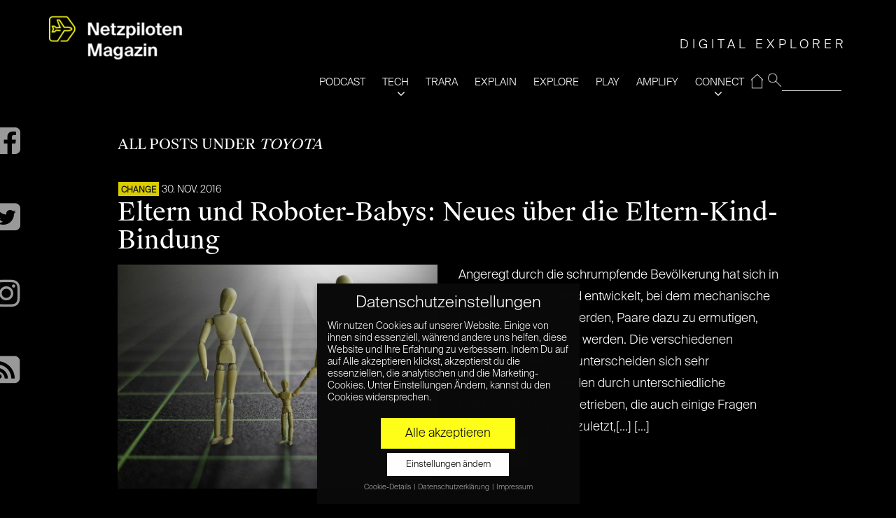

--- FILE ---
content_type: text/css
request_url: https://www.netzpiloten.de/wp-content/themes/moment/style.css?ver=1.4.4
body_size: 5532
content:
/*
Theme Name: Moment
Theme URI: https://www.cssigniter.com/themes/moment/
Author: CSSIgniter
Author URI: https://www.cssigniter.com/
Description: Blogging theme for WordPress
Version: 1.4.4
License: GNU General Public License v2 or later
License URI: http://www.gnu.org/licenses/gpl-2.0.html
Text Domain: ci_theme
Domain Path: /lang
*/

/* -----------------------------------------
	Table of Contents
--------------------------------------------

.. 01. General
.. 02. Main Navigation
.. 03. Header
.. 04. Homepage Specific Styles
.. 05. Footer
.. 06. Comments
.. 07. Widgets Styling
.. 08. WordPress defaults
.. 09. External Plugins
.. 10. Global Mediaqueries

*/

/* -----------------------------------------
	01. General
----------------------------------------- */

/* Basic Typography
=================================== */

body {
  line-height: 1.75;
  font-size: 16px;
  color: #444;
  font-family:  sans-serif;
  -webkit-font-smoothing: antialiased;
  -moz-osx-font-smoothing: grayscale;
  background-color: #FFF;
}

h1,
h2,
h3,
.widget-title,
h4,
h5,
h6 {
  line-height: normal;
  margin: 0 0 15px 0;
  -ms-word-wrap: break-word;
  word-wrap: break-word;
  font-weight: normal;
  font-family: serif;
}

h1 {
  font-size: 36px;
}

h2 {
  font-size: 30px;
}

h3,
.widget-title {
  font-size: 26px;
}

h4 {
  font-size: 22px;
}

h5 {
  font-size: 18px;
}

h6 {
  font-size: 16px;
}

p {
  margin: 0 0 15px 0;
}

img {
  display: inline-block;
  vertical-align: middle;
  max-width: 100%;
  height: auto;
}

a {
  -webkit-transition: color 0.18s ease, background-color 0.18s ease, border-color 0.18s ease;
  transition: color 0.18s ease, background-color 0.18s ease, border-color 0.18s ease;
  outline: none;
  color: #444;
  text-decoration: none;
}

a:hover,
a:focus {
  color: #919191;
  outline: none;
  text-decoration: none;
}

a:active {
  outline: none;
}

.group:before,
.group:after {
  content: " ";
  /* 1 */
  display: table;
  /* 2 */
}

.group:after {
  clear: both;
}

/* General Element Styling
=================================== */

/* Reset figure margin from normalize.css */

figure {
  margin: 0;
}

/* Lists */

ul,
ol {
  padding-left: 20px;
}

ul {
  list-style: disc;
}

ol {
  list-style: decimal;
}

dl {
  margin: 0 0 20px;
}

dt {
  font-weight: bold;
}

dd {
  margin: 0 0 15px;
}

/* Blockquotes */

blockquote {
  margin: 20px 0;
  padding-left: 15px;
  border-left: 3px solid #ccc;
  font-size: 17px;
  font-weight: 300;
}

blockquote cite {
  display: block;
  font-weight: bold;
  font-style: italic;
  margin: 10px 0 0;
  color: rgba(68, 68, 68, 0.8);
  font-size: 14px;
}

/* Tables */

table {
  border-collapse: separate;
  border-spacing: 0;
  width: 100%;
}

.entry-content table {
  border-width: 1px 0 0 1px;
  margin-bottom: 24px;
}

.entry-content th:first-child,
.entry-content td:first-child {
  padding-left: 0;
}

.entry-content th,
.entry-content td {
  border-bottom: 1px solid rgba(0, 0, 0, 0.1);
}

.entry-content caption,
.entry-content th,
.entry-content td {
  font-weight: normal;
  text-align: left;
  padding: 5px;
  vertical-align: middle;
}

.entry-content th {
  border-width: 0 1px 1px 0;
  font-weight: bold;
  text-transform: uppercase;
  font-size: 85%;
}

.entry-content td {
  border-width: 0 1px 1px 0;
}

/* Code */

code,
kbd,
tt,
var,
samp,
pre {
  font-family: monospace, serif;
  -webkit-hyphens: none;
  -ms-hyphens: none;
  hyphens: none;
  font-style: normal;
}

pre {
  padding: 15px;
  border: 1px solid rgba(0, 0, 0, 0.1);
}

/* Various */

address {
  margin: 0 0 15px;
}

.sr-only,
.screen-reader-text {
  position: absolute;
  width: 1px;
  height: 1px;
  margin: -1px;
  padding: 0;
  overflow: hidden;
  clip: rect(0, 0, 0, 0);
  border: 0;
}

/* Embeds and iframes
=================================== */

embed,
iframe,
object,
video,
audio {
  margin-bottom: 15px;
  max-width: 100%;
}

p > embed,
p > iframe,
p > object,
p > audio,
span > embed,
span > iframe,
span > object,
span > audio {
  margin-bottom: 0;
}

#map * {
  max-width: none !important;
}

/* General Form Styling
=================================== */

label {
  display: block;
  margin: 0 0 2px;
  font-weight: normal;
}

input,
textarea {
  display: inline-block;
  font-size: inherit;
  width: 100%;
  max-width: 100%;
  height: 47px;
  padding: 6px 12px;
  box-shadow: none;
  line-height: normal;
  border: 1px solid #ccc;
  background-color: #FFF;
  background-image: none;
  border-radius: 0;
}

input:focus,
textarea:focus {
  outline: none;
}

input[type="search"] {
  /* Restoring box-sizing */
  box-sizing: border-box;
}

textarea {
  height: auto;
}

select {
  max-width: 100%;
}

input[type="checkbox"],
input[type="radio"] {
  margin: 4px 0 0;
  margin-top: 1px \9;
  line-height: normal;
  width: auto;
  height: auto;
}

fieldset {
  margin: 0 0 15px;
  padding: 0;
  border: none;
  min-width: 0;
}

/* Placeholder text color */

::-webkit-input-placeholder {
  color: rgba(68, 68, 68, 0.5);
  font-weight: normal;
  opacity: 1;
}

:-moz-placeholder {
  color: rgba(68, 68, 68, 0.5);
  font-weight: normal;
  opacity: 1;
}

::-moz-placeholder {
  color: rgba(68, 68, 68, 0.5);
  font-weight: normal;
  opacity: 1;
}

:-ms-input-placeholder {
  color: rgba(68, 68, 68, 0.5);
  font-weight: normal;
  opacity: 1;
}

/* Buttons
=================================== */

.btn,
.comment-reply-link,
input[type="button"],
input[type="submit"],
input[type="reset"],
button {
  display: inline-block;
  font-weight: normal;
  font-size: 14px;
  margin: 0;
  width: auto;
  height: auto;
  line-height: normal;
  border: none;
  box-shadow: none;
  border-radius: 0;
  text-align: center;
  vertical-align: middle;
  cursor: pointer;
  background-image: none;
  white-space: nowrap;
  padding: 11px 12px 10px;
  background-color: #FFF200;
  color: #2e2e2e;
  -webkit-transition: 0.18s background-color ease, color 0.18s ease,  0.18s border-color ease;
  transition: 0.18s background-color ease, color 0.18s ease,  0.18s border-color ease;
  -webkit-user-selsect: none;
  -moz-user-select: none;
  -webkit-user-select: none;
  -ms-user-select: none;
  user-select: none;
}

.btn:active,
.comment-reply-link:active,
input[type="button"]:active,
input[type="submit"]:active,
input[type="reset"]:active,
button:active {
  outline: none;
}

.btn:hover,
.comment-reply-link:hover,
input[type="button"]:hover,
input[type="submit"]:hover,
input[type="reset"]:hover,
button:hover {
  background: #222;
  color: #FFF;
  text-decoration: none;
}

.btn:focus,
.comment-reply-link:focus,
input[type="button"]:focus,
input[type="submit"]:focus,
input[type="reset"]:focus,
button:focus {
  outline: none;
}



@-webkit-keyframes scaleout {
  0% {
    -webkit-transform: scale(0);
  }

  100% {
    -webkit-transform: scale(1);
    opacity: 0;
  }
}

@keyframes scaleout {
  0% {
    transform: scale(0);
    -webkit-transform: scale(0);
  }

  100% {
    transform: scale(1);
    -webkit-transform: scale(1);
    opacity: 0;
  }
}

.flex-direction-nav a {
  width: 40px;
  height: 40px;
  top: 50%;
  margin: -20px 0 0 0;
  opacity: 0.7;
  color: #FFF;
  line-height: normal;
}

.flex-direction-nav a:hover {
  color: #FFF;
  opacity: 1;
}

.flex-direction-nav a:before {
  font-family: FontAwesome;
  content: '\f053';
  font-size: 34px;
}

.flex-direction-nav a.flex-next:before {
  content: '\f054';
}

.flex-direction-nav a.flex-next {
  right: 10px;
}

.flex-direction-nav a.flex-prev {
  left: 10px;
}

.flexslider .slides > li:first-child {
  display: block;
  /* Display flexslider's first item no matter if its loading or not */
  -webkit-backface-visibility: visible;
}

.flexslider.loading .slides > li:first-child {
  opacity: 1 !important;
  /* Remove the fade in/out animation when the slider loads */
}

/* -----------------------------------------
	02. Main Navigation
----------------------------------------- */

#mobilemenu {
  display: none;
}

#mobilemenu.mm-menu.mm-opened {
  display: block;
}

.mm-listview {
  font-size: 20px;
}

.mm-listview > li > a,
.mm-listview > li > span {
  padding: 20px 10px 20px 20px;
}

/* -----------------------------------------
	03. Header
----------------------------------------- */

.logo {
  margin: 0;
  background-color: #FFF200;
  display: inline-block;
  font-size: 18px;
  text-transform: uppercase;
  padding: 14px 60px 14px 15px;
  height: 51px;
}

.logo a {
  color: #2e2e2e;
}

.logo.imglogo {
  height: auto;
}

.tagline {
  font-size: 0.9em;
  padding: 0 0 0 10px;
}

.trigger-nav {
  float: right;
  color: #2e2e2e;
  background-color: #FFF200;
  height: 51px;
  width: 51px;
  font-size: 24px;
  display: inline-block;
  text-align: center;
  line-height: 2.1;
}

.trigger-nav:hover,
.trigger-nav:focus,
.trigger-nav:active {
  color: #2e2e2e;
}

/* Fullwidth Article Styles */

.full .header {
  position: absolute;
  top: 0;
  width: 100%;
  z-index: 2;
}

/* -----------------------------------------
	04. Modules
----------------------------------------- */

.page-title {
  margin: 40px 0;
  text-transform: uppercase;
  font-size: 20px;
}

#page {
  padding: 50px 0;
}

#page.full {
  padding-top: 0;
}

/* General Entry Styles */

.entry {
  position: relative;
}

.entry-title {
  line-height: 1.111111111;
}

.entry-item {
  margin: 0;
  padding: 0;
}

.entry-item.half {
  width: 50%;
}

.entry-item.quarter {
  width: 25%;
}

.entry-item .entry-title {
  max-width: 480px;
}

.entry-item .entry-title a {
  color: #FFF;
}

.entry-item.quarter .entry-title {
  font-size: 24px;
}

.entry-item > a {
  position: relative;
  display: block;
}

.entry-item > a:after {
  content: "";
  position: absolute;
  top: 0;
  left: 0;
  width: 100%;
  height: 300px;
  background-color: transparent;
  /* Fallback Color */
  background-image: -webkit-gradient(linear, left top, left bottom, from(rgba(0, 0, 0, 0.72)), to(transparent));
  /* Saf4+, Chrome */
  background-image: -webkit-linear-gradient(top, rgba(0, 0, 0, 0.72), transparent);
  /* Chrome 10+, Saf5.1+, iOS 5+ */
  /* FF3.6 */
  /* IE10 */
  /* Opera 11.10+ */
  background-image: linear-gradient(top, rgba(0, 0, 0, 0.72), transparent);
}

.entry-item .entry-meta {
  margin: 0;
}

.related .entry-item .entry-item-content {
  padding: 25px;
}

.related .entry-item .entry-meta {
  font-size: 11px;
  margin: 0 0 5px;
}

.related .entry-item .entry-title {
  font-size: 18px;
  line-height: 1.2;
}

.related .entry-item > a:after {
  height: 100%;
}

.entry-meta {
  font-size: 14px;
  text-transform: uppercase;
  margin: 40px 0 0;
}

.entry-item .entry-meta {
  color: #FFF;
}

.entry-categories {
  position: relative;
  /*top: -1px;*/
}

.entry-categories a {
  color: #151515 !important;
  display: inline-block;
  padding: 1px 4px;
  line-height: normal;
  margin: 0 5px 0 0;
  font-weight: bold;
  font-size: 11px;
  background-color: #FFF200;
}

.entry-item-content {
  position: absolute;
  top: 0;
  left: 0;
  padding: 50px;
}

/* Infinite Loading */

.load-more {
  display: block;
  height: 50px;
  text-align: center;
  background-color: #FFF200;
  color: #2e2e2e;
  font-size: 14px;
  text-transform: uppercase;
  padding-top: 12px;
}

.load-more:hover {
  color: #2e2e2e;
  background-color: #f5e800;
}

.load-more:focus,
.load-more:active {
  color: #2e2e2e;
}

/* Infinite Scrolling Loader */

#infscr-loading {
  font-size: 13px;
  text-align: center;
  position: fixed;
  top: 0;
  left: 0;
  width: 100% !important;
  height: 100% !important;
  opacity: 1;
  background: rgba(43, 43, 43, 0.5);
  padding: 0;
  margin: 0;
  font-style: normal;
  z-index: 10;
  line-height: 1.5;
}

#infscr-loading img {
  display: none;
}

#infscr-loading em {
  font-style: normal;
}

#infscr-loading > div {
  position: absolute;
  width: 266px;
  padding: 95px 30px 50px;
  top: 50%;
  left: 50%;
  margin-left: -133px;
  margin-top: -120px;
  border-radius: 2px;
  letter-spacing: 0.04em;
  background-color: #FFF200;
  color: #2e2e2e;
}

#infscr-loading > div:before {
  content: "";
  width: 32px;
  height: 31px;
  z-index: 5;
  position: absolute;
  top: 45px;
  left: 50%;
  margin-left: -19px;
  -webkit-animation: spin 1s linear infinite;
  animation: spin 1s linear infinite;
  background: url("images/ajax-load.png") no-repeat;
}

/* Single Article Styles & Variations */

.page-template-default .entry-title,
.error404 .entry-title {
  margin-top: 50px;
}

.page-template-default .entry-thumb,
.error404 .entry-thumb {
  margin: 0 0 -20px;
}

.entry-content:before,
.entry-content:after {
  content: " ";
  /* 1 */
  display: table;
  /* 2 */
}

.entry-content:after {
  clear: both;
}

.entry-content a {
  border-bottom: 2px solid #FFF200;
  padding-bottom: 2px;
}

.entry-content a:hover {
  color: #919191;
}

.entry-thumb {
  margin: 0 0 30px;
}

.wp-caption-text {
  color: #555;
}

/* Fullwidth Images */

.entry-split .entry-content .wp-caption.aligncenter,
.entry-split .entry-content img.aligncenter {
  width: calc(200% + 30px) !important;
  max-width: none;
  margin: 40px 0;
}

.entry-split .entry-content .wp-caption.aligncenter img,
.entry-split .entry-content img.aligncenter img {
  max-width: calc(200% + 30px);
  width: 100%;
}

.entry-content-right .entry-content .wp-caption.aligncenter,
.entry-content-right .entry-content img.aligncenter {
  margin-left: calc(-100% - 30px);
}

/* Videos */

.entry-content .fluid-width-video-wrapper {
  margin: 25px 0;
}

.entry-split .entry-content .fluid-width-video-wrapper {
  width: calc(200% + 30px);
  max-width: calc(200% + 30px);
  height: 640px;
}

.entry-content-right .entry-content .fluid-width-video-wrapper {
  margin-left: calc(-100% - 30px);
}

/* Quotes */

.entry-content blockquote {
  font-size: 36px;
  font-family: "PT Serif", serif;
  line-height: 1.111111111;
  border: none;
  padding: 0;
  margin: 40px 0;
  position: relative;
  width: 100%;
}

.entry-content blockquote:before {
  content: "\201C";
  color: #d2d2d2;
  font-size: 200px;
  position: absolute;
  top: -15px;
  left: -110px;
}

.entry-split .entry-content blockquote {
  position: absolute;
  max-width: 80%;
  margin: 0 0 0 -100%;
}

.entry-content-left .entry-content blockquote {
  margin: 0 0 0 120%;
}

.related {
  margin-top: 80px;
}

.related .entry-item img {
  width: 100%;
  height: auto;
}

.related h3,
.related .widget-title {
  font-size: 18px;
  text-transform: uppercase;
  margin-bottom: 60px;
  letter-spacing: 0.2em;
}

/* Pagination */

#paging {
  margin: 70px 0 0;
}

#paging a,
#paging > span {
  background-color: #FFF200;
  color: #2e2e2e;
  display: inline-block;
  position: relative;
  font-size: 13px;
  padding: 4px 12px;
}

#paging a:hover {
  background-color: #000;
  color: #fff;
}

#paging a:active {
  outline: none;
  top: 1px;
  border-bottom-color: transparent;
}

#paging .current {
  background-color: #000;
  color: #FFF;
}


/* -----------------------------------------
	05. Footer
----------------------------------------- */

/* -----------------------------------------
   06. Comments
----------------------------------------- */

#comments {
  margin: 70px 0 0;
}

#comments h3,
#comments .widget-title {
  font-size: 18px;
  text-transform: uppercase;
  margin-bottom: 40px;
  letter-spacing: 0.2em;
}

#comment-list {
  margin: 0;
  list-style: none;
  padding: 0;
}

#comment-list ol {
  list-style: none;
}

#comment-list .comment-body {
  margin-bottom: 20px;
  padding-top: 20px;
}

#comment-list > .comment:first-child > .comment-body {
  border-top: none;
  padding-top: 0;
}

.post-comments {
  margin: 0 0 45px;
}

.comment-author .avatar {
  width: 64px;
  height: 64px;
  float: left;
  margin: 0 15px 15px 0;
  overflow: visible;
}

.comment-content {
  overflow: hidden;
  zoom: 1;
  font-size: 13px;
}

.comment-metadata {
  font-size: 12px;
  margin: 0 0 5px;
}

.comment-reply-link {
  font-size: 10px;
  text-transform: uppercase;
  padding: 4px 10px;
  margin-left: 80px;
  height: auto;
}

.bypostauthor > article .fn:before {
  font-family: FontAwesome;
  content: "\f005";
  margin: 0 2px 0 -2px;
  position: relative;
  top: -1px;
  font-size: 11px;
}

#cancel-comment-reply-link {
  font-size: 13px;
  font-weight: normal;
  margin-left: 5px;
}

.form-allowed-tags,
.comment-notes {
  font-size: 12px;
  line-height: 1.5;
  color: rgba(68, 68, 68, 0.8);
}

/* -----------------------------------------
	07. Widgets Styling
----------------------------------------- */

.widget {
  margin: 0 0 25px;
}

.sidebar .widget:last-child,
.widget p:last-child {
  /* Nullify bottom margin for last elements in widgets and sidebars */
  margin-bottom: 0;
}

/* WIDGET: #List Widgets
========================================= */

.widget ul {
  list-style: none;
  margin: 0;
  padding: 0;
}

.widget ul li {
  padding: 5px 0;
  border-bottom: 1px dotted rgba(0, 0, 0, 0.1);
  display: block;
  margin: 0;
}

.widget ul ul.children li:first-child {
  border-top: 1px dotted rgba(0, 0, 0, 0.1);
  margin-top: 6px;
}

.widget ul li:last-of-type {
  margin-bottom: 0;
  padding-bottom: 0;
  border-bottom: 0;
}

.widget ul.children li {
  padding-left: 15px;
}

.widget .current-cat > a,
.widget .current-cat-parent > a {
  font-weight: bold;
}

/* WIDGET: #Ads125
========================================= */

#ads125,
.ads125 {
  margin: 0;
  padding: 0;
  list-style: none;
}

#ads125 li,
.ads125 li {
  background: none;
  border: none;
  float: left;
  margin: 0 15px 10px 0;
  padding: 0;
  max-width: 125px;
  height: auto;
}

/* WIDGET: #Search
========================================= */

.searchform > div {
  position: relative;
}

.searchform .searchsubmit {
  position: absolute;
  top: 0;
  right: 0;
  width: 45px;
  height: 100%;
}

/* WIDGET: #Flickr
========================================= */

.flickr_badge_image {
  float: left;
  margin: 0 15px 15px 0;
}

.flickr_badge_image a {
  display: block;
  line-height: 0;
}

/* WIDGET: #About
========================================= */

.widget_about {
  margin-top: -5px;
}

.widget_about img {
  max-width: 100px;
  height: auto;
}

.widget_about .alignleft {
  float: left;
  margin: 5px 15px 6px 0;
}

.widget_about .alignright {
  float: right;
  margin: 5px 0 6px 15px;
}

/* WIDGET: #Text Widget
========================================= */

.widget_text p:last-child {
  margin-bottom: 0;
}

/* WIDGET: #Twitter
========================================= */

.widget_ci_twitter_widget ul li {
  margin-bottom: 12px;
}

.widget_ci_twitter_widget ul li:first-child {
  padding-top: 0;
}

.widget_ci_twitter_widget .twitter-time {
  display: block;
  font-size: 0.85em;
}

/* WIDGET: #Calendar
================================================== */

#wp-calendar {
  width: 100%;
}

#wp-calendar a {
  font-weight: bold;
  font-style: italic;
}

#wp-calendar caption {
  text-align: left;
  margin-top: 10px;
  background: none repeat scroll 0 0 rgba(0, 0, 0, 0.03);
  padding: 9px;
}

#wp-calendar thead {
  font-size: 10px;
}

#wp-calendar thead th {
  background: rgba(0, 0, 0, 0.1);
  font-weight: bold;
  padding: 8px;
}

#wp-calendar tbody td {
  background: none;
  border: 1px solid rgba(0, 0, 0, 0.1);
  text-align: center;
  padding: 3px;
}

#wp-calendar tbody td:hover {
  background: rgba(0, 0, 0, 0.1);
}

#wp-calendar tbody .pad {
  background: none;
}

#wp-calendar tfoot #next {
  font-size: 10px;
  text-transform: uppercase;
  text-align: right;
}

#wp-calendar tfoot #prev {
  font-size: 10px;
  text-transform: uppercase;
  padding-top: 10px;
}

/* WIDGET: #Social Icons (HTML only)
========================================= */

.social-icon i {
  width: 36px;
  height: 36px;
  line-height: 36px;
  background-color: #333;
  color: #FFF;
  border: 1px solid #333;
  font-size: 24px;
  border-radius: 36px;
  text-align: center;
  display: inline-block;
}

.social-icon:hover i {
  background-color: #575757;
}

/* -----------------------------------------
	08. WordPress Defaults
----------------------------------------- */

/* WordPress Galleries
=================================== */

.gallery {
  margin-left: -5px;
  margin-right: -5px;
  margin-bottom: 15px;
}

.gallery:before,
.gallery:after {
  content: " ";
  /* 1 */
  display: table;
  /* 2 */
}

.gallery:after {
  clear: both;
}

.gallery-item {
  margin-bottom: 10px;
}

.gallery-item img {
  width: 100%;
}

.gallery-columns-1 .gallery-item {
  position: relative;
  min-height: 1px;
  padding-left: 5px;
  padding-right: 5px;
  position: relative;
  float: left;
  min-height: 1px;
  padding-left: 5px;
  padding-right: 5px;
  width: 50%;
}

.gallery-columns-2 .gallery-item {
  position: relative;
  min-height: 1px;
  padding-left: 5px;
  padding-right: 5px;
  position: relative;
  float: left;
  min-height: 1px;
  padding-left: 5px;
  padding-right: 5px;
  width: 50%;
}

.gallery-columns-3 .gallery-item {
  position: relative;
  min-height: 1px;
  padding-left: 5px;
  padding-right: 5px;
  position: relative;
  float: left;
  min-height: 1px;
  padding-left: 5px;
  padding-right: 5px;
  width: 50%;
}

.gallery-columns-4 .gallery-item {
  position: relative;
  min-height: 1px;
  padding-left: 5px;
  padding-right: 5px;
  position: relative;
  float: left;
  min-height: 1px;
  padding-left: 5px;
  padding-right: 5px;
  width: 50%;
}

.gallery-columns-5 .gallery-item {
  position: relative;
  min-height: 1px;
  padding-left: 5px;
  padding-right: 5px;
  position: relative;
  float: left;
  min-height: 1px;
  padding-left: 5px;
  padding-right: 5px;
  width: 50%;
}

.gallery-columns-6 .gallery-item {
  position: relative;
  min-height: 1px;
  padding-left: 5px;
  padding-right: 5px;
  position: relative;
  float: left;
  min-height: 1px;
  padding-left: 5px;
  padding-right: 5px;
  width: 50%;
}

.gallery-columns-7 .gallery-item {
  position: relative;
  min-height: 1px;
  padding-left: 5px;
  padding-right: 5px;
  position: relative;
  float: left;
  min-height: 1px;
  padding-left: 5px;
  padding-right: 5px;
  width: 50%;
}

.gallery-columns-8 .gallery-item {
  position: relative;
  min-height: 1px;
  padding-left: 5px;
  padding-right: 5px;
  position: relative;
  float: left;
  min-height: 1px;
  padding-left: 5px;
  padding-right: 5px;
  width: 50%;
}

.gallery-columns-9 .gallery-item {
  position: relative;
  min-height: 1px;
  padding-left: 5px;
  padding-right: 5px;
  position: relative;
  float: left;
  min-height: 1px;
  padding-left: 5px;
  padding-right: 5px;
  width: 50%;
}

.gallery-caption {
  background-color: rgba(0, 0, 0, 0.7);
  color: #fff;
  font-size: 12px;
  line-height: 1.5;
  margin: 0 0 0 5px;
  max-height: 50%;
  opacity: 0;
  padding: 6px 8px;
  position: absolute;
  bottom: 0;
  left: 0;
  text-align: left;
  width: calc(100% - 10px);
  -webkit-transition: opacity 0.18s ease;
  transition: opacity 0.18s ease;
}

.gallery-caption:before {
  content: "";
  height: 100%;
  min-height: 49px;
  position: absolute;
  top: 0;
  left: 0;
  width: 100%;
}

.gallery-item:hover .gallery-caption {
  opacity: 1;
}

.gallery-columns-6 .gallery-caption,
.gallery-columns-7 .gallery-caption,
.gallery-columns-8 .gallery-caption,
.gallery-columns-9 .gallery-caption {
  display: none;
}

/* WordPress Classes
=================================== */

/* Alignment */

.alignnone {
  margin: 5px 0 20px 0;
}

p .alignnone {
  margin-bottom: 0;
}

.aligncenter {
  display: block;
  margin: 7px auto 7px auto;
}

.alignright {
  float: right;
  margin: 7px 0 7px 24px;
}

.alignleft {
  float: left;
  margin: 7px 24px 7px 0;
}

/* Captions */

.wp-caption {
  max-width: 100%;
  margin-bottom: 15px;
}

.wp-caption img {
  border: 0 none;
  height: auto;
  margin: 0;
  padding: 0;
  width: auto;
}

.wp-caption .wp-caption-text {
  font-size: 12px;
  line-height: 17px;
  margin: 3px 0 5px;
  padding: 5px 0 0 0;
  text-align: left;
  font-style: italic;
}

/* -----------------------------------------
	09. External Plugins
----------------------------------------- */

/* Fancybox Overrides */

.fancybox-overlay {
  background: #FFF;
}

/* Jetpack Sharing */

.sharedaddy {
  margin-top: 30px;
}

/* WP Instagram */

.null-instagram-feed p {
  padding-top: 10px;
}

.widget .instagram-pics:before,
.widget .instagram-pics:after {
  content: " ";
  /* 1 */
  display: table;
  /* 2 */
}

.widget .instagram-pics:after {
  clear: both;
}

.widget .instagram-pics li {
  border-bottom: 0;
  padding: 0;
  float: left;
  width: 33.33333333333%;
}

.widget .instagram-pics li a {
  display: block;
}

/* -----------------------------------------
	10. Global Mediaqueries
----------------------------------------- */

@media (min-width: 768px) {
  .gallery-columns-1 .gallery-item {
    float: left;
    width: 100%;
  }

  .gallery-columns-2 .gallery-item {
    float: left;
    width: 50%;
  }

  .gallery-columns-3 .gallery-item {
    float: left;
    width: 33.33333%;
  }

  .gallery-columns-4 .gallery-item {
    float: left;
    width: 25%;
  }

  .gallery-columns-5 .gallery-item {
    float: left;
    width: 20%;
  }

  .gallery-columns-6 .gallery-item {
    float: left;
    width: 16.66667%;
  }

  .gallery-columns-7 .gallery-item {
    float: left;
    width: 14.28571%;
  }

  .gallery-columns-8 .gallery-item {
    float: left;
    width: 12.5%;
  }

  .gallery-columns-9 .gallery-item {
    float: left;
    width: 11.11111%;
  }
}

@media (min-width: 1650px) {
  .container-xl {
    width: 1630px;
  }
}

@media (max-width: 1650px) {
  .entry-item-content {
    padding: 30px;
  }
}

@media (max-width: 1199px) {
  .entry-split .entry-content .fluid-width-video-wrapper {
    height: 530px;
  }

  .entry-item .entry-meta {
    font-size: 11px;
    margin: 0 0 4px;
  }

  .entry-item .entry-title {
    font-size: 32px;
  }

  .entry-item.quarter .entry-title {
    font-size: 20px;
  }

  .entry-item > a:after {
    height: 200px;
  }
}

@media (max-width: 991px) {
  .entry-split .entry-content .fluid-width-video-wrapper {
    height: 410px;
  }

  .entry-item.quarter {
    width: 50%;
  }

  .entry-item .entry-title {
    font-size: 20px;
  }

  .logo.imglogo {
    max-width: 210px;
  }
}

@media (max-width: 767px) {
  input,
  textarea {
    width: 100%;
  }

  .entry-split .entry-content .fluid-width-video-wrapper {
    width: auto;
    max-width: none;
    height: auto;
  }

  .entry-content-right .entry-content .fluid-width-video-wrapper {
    margin-left: auto;
  }

  #comment-list ol {
    margin: 0;
    padding: 0;
  }

  .comment-author .avatar {
    display: none;
  }

  .comment-reply-link {
    margin: 0;
  }

  #page.full {
    padding-top: 51px;
  }

  .full .header {
    position: static;
  }

  .tagline {
    display: none;
  }

  .entry-title {
    font-size: 26px;
  }

  .entry-item {
    max-height: 420px;
    overflow: hidden;
  }

  .entry-item.half,
  .entry-item.quarter {
    width: 100%;
  }

  .entry-item.half img,
  .entry-item.quarter img {
    width: 100%;
  }

  .entry-split .entry-content .wp-caption.aligncenter,
  .entry-split .entry-content img.aligncenter {
    width: auto;
    max-width: 100%;
    margin: 20px auto;
  }

  .entry-split .entry-content .wp-caption.aligncenter img,
  .entry-split .entry-content img.aligncenter img {
    max-width: 100%;
    width: auto;
  }

  .entry-content-right .entry-content .wp-caption.aligncenter,
  .entry-content-right .entry-content img.aligncenter {
    margin-left: auto;
  }

  .entry-content blockquote {
    font-size: 22px;
    padding-left: 45px;
    line-height: 1.2;
  }

  .entry-content blockquote:before {
    top: -7px;
    left: 0;
    font-size: 80px;
  }

  .entry-split .entry-content blockquote {
    position: relative;
    max-width: none;
    margin: 25px 0;
  }

  .entry-content-left .entry-content blockquote {
    margin: 25px 0;
  }

  .entry-split .entry-content .fluid-width-video-wrapper {
    width: auto;
    max-width: none;
    height: auto;
  }

  .entry-content-right .entry-content .fluid-width-video-wrapper {
    margin-left: auto;
  }
}
